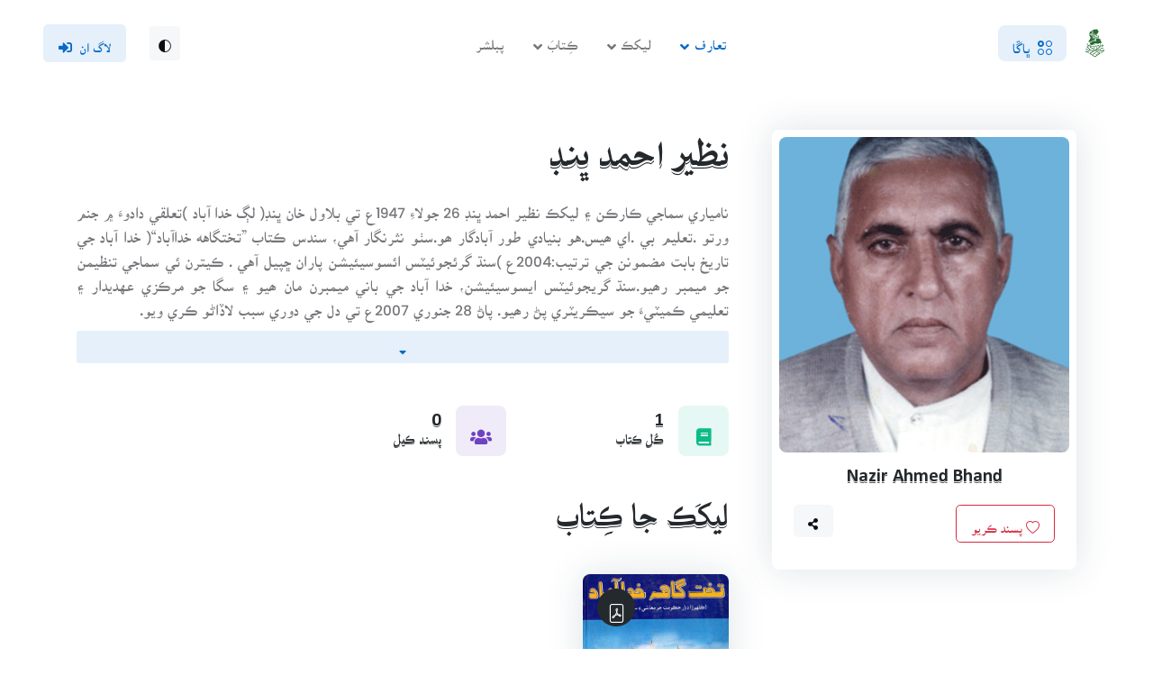

--- FILE ---
content_type: text/html; charset=UTF-8
request_url: https://books.sindhsalamat.com/author/934
body_size: 10132
content:
<!DOCTYPE html>
<html lang="sd" dir="rtl">
<head>
    
		    <title>نظير احمد ڀنڊ | سنڌسلامت ڪتاب گهر</title>
		

	<!-- Meta Tags -->
	<meta charset="utf-8">
	<meta name="viewport" content="width=device-width, initial-scale=1, shrink-to-fit=no">
    <meta name="csrf-token" content="cv1ha8AfcJH06TFZWfNL3UzJj6BWAYvIzb08ZsVi">
    <meta name="main-url" content="https://books.sindhsalamat.com/">

	<title>نظير احمد ڀنڊ - سنڌسلامت ڪتاب گهر</title>
<meta name="description" content="نامياري سماجي ڪارڪن ۽ ليکڪ نظير احمد ڀنڊ 26 جولاءِ 1947ع تي بلاول خان ڀنڊ( لڳ خدا آباد )تعلقي دادوءَ ۾ جنم ورتو .تعليم بي .اي ھيس.هو بنيادي طور آبادگار ھو.سٺو نث...">
<meta name="keywords" content="Books on Literature, Sindhi Books, Poetry, History Books, Fiction Books, Sheikh Ayaz, Sindh Salamat Kitab Ghar, Sindhi Novel, نظير احمد ڀنڊ, Nazir Ahmed Bhand's Books">
<link rel="canonical" href="https://books.sindhsalamat.com/author/934">
	<meta property="og:description" content="نامياري سماجي ڪارڪن ۽ ليکڪ نظير احمد ڀنڊ 26 جولاءِ 1947ع تي بلاول خان ڀنڊ( لڳ خدا آباد )تعلقي دادوءَ ۾ جنم ورتو .تعليم بي .اي ھيس.هو بنيادي طور آبادگار ھو.سٺو نث...">
<meta property="og:type" content="profile">
<meta property="og:title" content="سنڌسلامت ڪتاب گهر">
<meta property="og:url" content="https://books.sindhsalamat.com/author/934">
<meta property="og:image" content="https://books.sindhsalamat.com/assets/images/authors/60bc5b1272cd6.jpg">
<meta property="og:image" content="https://books.sindhsalamat.com/assets/images/authors/60bc5b1272cd6.jpg">
<meta property="og:image:height" content="600">
<meta property="og:image:width" content="400">

	<meta name="twitter:image" content="https://books.sindhsalamat.com/assets/images/authors/60bc5b1272cd6.jpg">
<meta name="twitter:image" content="https://books.sindhsalamat.com/assets/images/authors/60bc5b1272cd6.jpg">
	<script type="application/ld+json">{"@context":"https://schema.org","@type":"Person","name":"نظير احمد ڀنڊ","description":"نامياري سماجي ڪارڪن ۽ ليکڪ نظير احمد ڀنڊ 26 جولاءِ 1947ع تي بلاول خان ڀنڊ( لڳ خدا آباد )تعلقي دادوءَ ۾ جنم ورتو .تعليم بي .اي ھيس.هو بنيادي طور آبادگار ھو.سٺو نث...","url":"https://books.sindhsalamat.com/author/934","image":"https://books.sindhsalamat.com/assets/images/authors/60bc5b1272cd6.jpg","alternateName":"Nazir Ahmed Bhand","birthDate":null,"deathDate":null,"sameAs":[null,null,null],"person":{"@context":"https://schema.org","@type":"Person","name":"نظير احمد ڀنڊ","url":"https://books.sindhsalamat.com/author/934","sameAs":null,"mainEntityOfPage":[{"@type":"Book","name":"تخت گاھہ خدا آباد","url":"https://books.sindhsalamat.com/book/1376/view","author":{"@type":"Person","name":"نظير احمد ڀنڊ"}}]}}</script>
	<!-- Dark mode -->
	<script>
		const storedTheme = localStorage.getItem('theme')

		const getPreferredTheme = () => {
			if (storedTheme) {
				return storedTheme
			}
			return window.matchMedia('(prefers-color-scheme: light)').matches ? 'light' : 'light'
		}

		const setTheme = function (theme) {
			if (theme === 'auto' && window.matchMedia('(prefers-color-scheme: dark)').matches) {
				document.documentElement.setAttribute('data-bs-theme', 'dark')
			} else {
				document.documentElement.setAttribute('data-bs-theme', theme)
			}
		}

		setTheme(getPreferredTheme())

		window.addEventListener('DOMContentLoaded', () => {
			var el = document.querySelector('.theme-icon-active');
			if (el != 'undefined' && el != null) {
				const showActiveTheme = theme => {
					const activeThemeIcon = document.querySelector('.theme-icon-active use')
					const btnToActive = document.querySelector(`[data-bs-theme-value="${theme}"]`)
					const svgOfActiveBtn = btnToActive.querySelector('.mode-switch use').getAttribute('href')

					document.querySelectorAll('[data-bs-theme-value]').forEach(element => {
						element.classList.remove('active')
					})

					btnToActive.classList.add('active')
					activeThemeIcon.setAttribute('href', svgOfActiveBtn)
				}

				window.matchMedia('(prefers-color-scheme: dark)').addEventListener('change', () => {
					if (storedTheme !== 'light' || storedTheme !== 'dark') {
						setTheme(getPreferredTheme())
					}
				})

				showActiveTheme(getPreferredTheme())

				document.querySelectorAll('[data-bs-theme-value]')
					.forEach(toggle => {
						toggle.addEventListener('click', () => {
							const theme = toggle.getAttribute('data-bs-theme-value')
							localStorage.setItem('theme', theme)
							setTheme(theme)
							showActiveTheme(theme)
						})
					})

			}
		})

	</script>

	<!-- Favicon -->
	<link rel="shortcut icon" href="https://books.sindhsalamat.com/assets/favicons/favicon.ico">

 
	<!-- Plugins CSS -->
	<link rel="stylesheet" type="text/css" href="https://books.sindhsalamat.com/assets/vendor/font-awesome/css/all.min.css">
	<link rel="stylesheet" type="text/css" href="https://books.sindhsalamat.com/assets/vendor/bootstrap-icons/bootstrap-icons.css">
	
	<!-- Theme CSS -->
	<link rel="stylesheet" type="text/css" href="https://books.sindhsalamat.com/assets/css/sskg.css">
	<link rel="stylesheet" type="text/css" href="https://books.sindhsalamat.com/assets/css/style-rtl.css">
	
	<link rel="stylesheet" type="text/css" href="https://books.sindhsalamat.com/assets/admin_vendor/toastr/toastr.css">
    	<!-- Livewire Styles --><style >[wire\:loading][wire\:loading], [wire\:loading\.delay][wire\:loading\.delay], [wire\:loading\.inline-block][wire\:loading\.inline-block], [wire\:loading\.inline][wire\:loading\.inline], [wire\:loading\.block][wire\:loading\.block], [wire\:loading\.flex][wire\:loading\.flex], [wire\:loading\.table][wire\:loading\.table], [wire\:loading\.grid][wire\:loading\.grid], [wire\:loading\.inline-flex][wire\:loading\.inline-flex] {display: none;}[wire\:loading\.delay\.none][wire\:loading\.delay\.none], [wire\:loading\.delay\.shortest][wire\:loading\.delay\.shortest], [wire\:loading\.delay\.shorter][wire\:loading\.delay\.shorter], [wire\:loading\.delay\.short][wire\:loading\.delay\.short], [wire\:loading\.delay\.default][wire\:loading\.delay\.default], [wire\:loading\.delay\.long][wire\:loading\.delay\.long], [wire\:loading\.delay\.longer][wire\:loading\.delay\.longer], [wire\:loading\.delay\.longest][wire\:loading\.delay\.longest] {display: none;}[wire\:offline][wire\:offline] {display: none;}[wire\:dirty]:not(textarea):not(input):not(select) {display: none;}:root {--livewire-progress-bar-color: #2299dd;}[x-cloak] {display: none !important;}</style>
    <style>
         @keyframes kitabGharShimmer{ 0%{ background-position: -468px 0 } 100%{ background-position: 468px 0 } } .sskg-loader { animation-duration: 1s; animation-fill-mode: forwards; animation-iteration-count: infinite; animation-name: kitabGharShimmer; animation-timing-function: linear; background: #f6f7f8; background: linear-gradient(to right, #eeeeee 8%, #dddddd 18%, #eeeeee 33%); background-size: 800px 104px; min-height: 160px; height: auto; position: relative; }

		 @media (max-width: 767.98px) {
			input[type="search"], .form-control, select{
				font-family: 'AMBILE' !important;
			}
		}
	</style>

</head>
<body>

    <!-- Header START -->
	<header class="navbar-light navbar-sticky header-static">
		<!-- Nav START -->
		<nav class="navbar navbar-expand-xl">
			<div class="container-fluid px-3 px-xl-5">
				<!-- Logo START -->
				<a class="navbar-brand" href="https://books.sindhsalamat.com">
					<img class="light-mode-item navbar-brand-item" src="https://books.sindhsalamat.com/assets/images/site_images/sskg_logo_light.svg" alt="logo">
					<img class="dark-mode-item navbar-brand-item" src="https://books.sindhsalamat.com/assets/images/site_images/sskg_logo_dark.svg" data-old-src="https://books.sindhsalamat.com/assets/images/site_images/sskg_logo_dark.svg" alt="logo">
				</a>
				<!-- Logo END -->

				<!-- Responsive navbar toggler -->
				<button class="navbar-toggler ms-auto" type="button" data-bs-toggle="collapse"
					data-bs-target="#navbarCollapse" aria-controls="navbarCollapse" aria-expanded="false"
					aria-label="Toggle navigation">
					<span class="navbar-toggler-animation">
						<span></span>
						<span></span>
						<span></span>
					</span>
				</button>

				<!-- Main navbar START -->
				<div class="navbar-collapse w-100 collapse" id="navbarCollapse">

					<!-- Nav category menu START -->
					<ul class="navbar-nav navbar-nav-scroll me-auto">
						<!-- Nav item 1 Demos -->
						<li class="nav-item dropdown dropdown-menu-shadow-stacked">
							<a class="nav-link bg-primary bg-opacity-10 rounded-3 text-primary px-3 py-3 py-xl-0" href="#" id="categoryMenu" data-bs-toggle="dropdown" aria-haspopup="true" aria-expanded="false"><i class="bi bi-ui-radios-grid me-2"></i><span>ڀاڱا</span></a>
							<ul class="dropdown-menu" aria-labelledby="categoryMenu">
																	<li> 
										<a class="dropdown-item" href="https://books.sindhsalamat.com/category/4">
											شاعري
										</a>
									</li>
																	<li> 
										<a class="dropdown-item" href="https://books.sindhsalamat.com/category/20">
											ڪھاڻيون
										</a>
									</li>
																	<li> 
										<a class="dropdown-item" href="https://books.sindhsalamat.com/category/15">
											ناول
										</a>
									</li>
																	<li> 
										<a class="dropdown-item" href="https://books.sindhsalamat.com/category/10">
											تاريخ، فلسفو ۽ سياست
										</a>
									</li>
																	<li> 
										<a class="dropdown-item" href="https://books.sindhsalamat.com/category/11">
											لوڪ ادب، لساني ۽ ادبي تحقيق
										</a>
									</li>
																	<li> 
										<a class="dropdown-item" href="https://books.sindhsalamat.com/category/13">
											شخصيتون ۽ خاڪا
										</a>
									</li>
																	<li> 
										<a class="dropdown-item" href="https://books.sindhsalamat.com/category/24">
											لطيفيات
										</a>
									</li>
																	<li> 
										<a class="dropdown-item" href="https://books.sindhsalamat.com/category/21">
											مختلف موضوع
										</a>
									</li>
																	<li> 
										<a class="dropdown-item" href="https://books.sindhsalamat.com/category/29">
											آتم ڪٿا / آٽوبايوگرافي
										</a>
									</li>
																	<li> 
										<a class="dropdown-item" href="https://books.sindhsalamat.com/category/30">
											ڪالم / مضمون
										</a>
									</li>
																 
								<li>
									<hr class="dropdown-divider">
								</li>
								<li> <a class="dropdown-item bg-primary text-primary bg-opacity-10 rounded-2 mb-0" href="https://books.sindhsalamat.com/categories">سڀئي ڀاڱا ڏِسو</a></li>
							</ul>
						</li>
					</ul>
					<!-- Nav category menu END -->

					<!-- Nav Main menu START -->
					<ul class="navbar-nav navbar-nav-scroll me-auto">
						<!-- Nav item 1 Demos -->
						<li class="nav-item dropdown">
							<a class="nav-link dropdown-toggle active" href="#" id="demoMenu" data-bs-toggle="dropdown" aria-haspopup="true" aria-expanded="false">تعارف</a>
							<ul class="dropdown-menu" aria-labelledby="demoMenu">
								<li> <a class="dropdown-item active" href="https://books.sindhsalamat.com/about">ڪتاب گهر بابت</a></li>
								<li> <a class="dropdown-item" href="https://books.sindhsalamat.com/about/sindhsalamat">سنڌسلامت بابت</a></li>
								<li> <a class="dropdown-item" href="https://books.sindhsalamat.com/about/sindhsalamat/team">سنڌسلامت سَٿ</a></li>
								<li> <a class="dropdown-item" href="https://books.sindhsalamat.com/sskg-team">ڪتاب گهر لائبريرين</a></li>
							</ul>
						</li>

						<!-- Nav item 2 Pages -->
						<li class="nav-item dropdown">
							<a class="nav-link dropdown-toggle" href="#" id="pagesMenu" data-bs-toggle="dropdown"
								aria-haspopup="true" aria-expanded="false">ليکڪ</a>
							<ul class="dropdown-menu" aria-labelledby="pagesMenu">
								  
								<li> <a class="dropdown-item" href="https://books.sindhsalamat.com/authors">سَڀ ليکڪ</a></li>
								<li> <a class="dropdown-item" href="https://books.sindhsalamat.com/authors?order=new">نوان شامل ڪيل</a></li>
								<li> <a class="dropdown-item" href="https://books.sindhsalamat.com/authors?order=famous">مشھور</a></li>
							</ul>
						</li>

						<!-- Nav item 3 Pages -->
						<li class="nav-item dropdown">
							<a class="nav-link dropdown-toggle" href="#" id="booksMenu" data-bs-toggle="dropdown"
								aria-haspopup="true" aria-expanded="false">ڪِتابَ</a>
							<ul class="dropdown-menu" aria-labelledby="booksMenu">
								  
								<li> <a class="dropdown-item" href="https://books.sindhsalamat.com/books">سَڀ ڪِتابَ</a></li>
								<li> <a class="dropdown-item" href="https://books.sindhsalamat.com/books?order=new">نوان شامل ڪيل</a></li>
								<li> <a class="dropdown-item" href="https://books.sindhsalamat.com/books?order=famous">مشھور</a></li>
							</ul>
						</li>

						<li class="nav-item">
							<a href="https://books.sindhsalamat.com/publishers" class="nav-link">پبلشر</a>
						</li>
 
					</ul>
					<!-- Nav Main menu END -->

					<!-- Nav Search START -->
					<div class="nav my-3 my-xl-0 px-4 flex-nowrap align-items-center">
						<div class="nav-item w-100">
							<div class="dropdown">
								<button class="btn btn-light btn-sm lh-1 p-2 mb-0" accesskey="t" id="bd-theme" aria-label="Theme siwtcher button" type="button" aria-expanded="false" data-bs-toggle="dropdown" data-bs-display="static">
									<svg xmlns="http://www.w3.org/2000/svg" width="14" height="14" fill="currentColor" class="bi bi-circle-half fa-fw theme-icon-active" viewBox="0 0 16 16">
										<path d="M8 15A7 7 0 1 0 8 1v14zm0 1A8 8 0 1 1 8 0a8 8 0 0 1 0 16z"></path>
										<use href="#"></use>
									</svg>
								</button>
				
								<ul class="dropdown-menu min-w-auto dropdown-menu-end" aria-labelledby="bd-theme">
									<li class="mb-1">
										<button type="button" class="dropdown-item d-flex align-items-center" data-bs-theme-value="light">
											<svg width="16" height="16" fill="currentColor" class="bi bi-brightness-high-fill fa-fw mode-switch me-1" viewBox="0 0 16 16">
												<path d="M12 8a4 4 0 1 1-8 0 4 4 0 0 1 8 0zM8 0a.5.5 0 0 1 .5.5v2a.5.5 0 0 1-1 0v-2A.5.5 0 0 1 8 0zm0 13a.5.5 0 0 1 .5.5v2a.5.5 0 0 1-1 0v-2A.5.5 0 0 1 8 13zm8-5a.5.5 0 0 1-.5.5h-2a.5.5 0 0 1 0-1h2a.5.5 0 0 1 .5.5zM3 8a.5.5 0 0 1-.5.5h-2a.5.5 0 0 1 0-1h2A.5.5 0 0 1 3 8zm10.657-5.657a.5.5 0 0 1 0 .707l-1.414 1.415a.5.5 0 1 1-.707-.708l1.414-1.414a.5.5 0 0 1 .707 0zm-9.193 9.193a.5.5 0 0 1 0 .707L3.05 13.657a.5.5 0 0 1-.707-.707l1.414-1.414a.5.5 0 0 1 .707 0zm9.193 2.121a.5.5 0 0 1-.707 0l-1.414-1.414a.5.5 0 0 1 .707-.707l1.414 1.414a.5.5 0 0 1 0 .707zM4.464 4.465a.5.5 0 0 1-.707 0L2.343 3.05a.5.5 0 1 1 .707-.707l1.414 1.414a.5.5 0 0 1 0 .708z"></path>
												<use href="#"></use>
											</svg>Light
										</button>
									</li>
									<li class="mb-1">
										<button type="button" class="dropdown-item d-flex align-items-center" data-bs-theme-value="dark">
											<svg xmlns="http://www.w3.org/2000/svg" width="16" height="16" fill="currentColor" class="bi bi-moon-stars-fill fa-fw mode-switch me-1" viewBox="0 0 16 16">
												<path d="M6 .278a.768.768 0 0 1 .08.858 7.208 7.208 0 0 0-.878 3.46c0 4.021 3.278 7.277 7.318 7.277.527 0 1.04-.055 1.533-.16a.787.787 0 0 1 .81.316.733.733 0 0 1-.031.893A8.349 8.349 0 0 1 8.344 16C3.734 16 0 12.286 0 7.71 0 4.266 2.114 1.312 5.124.06A.752.752 0 0 1 6 .278z"></path>
												<path d="M10.794 3.148a.217.217 0 0 1 .412 0l.387 1.162c.173.518.579.924 1.097 1.097l1.162.387a.217.217 0 0 1 0 .412l-1.162.387a1.734 1.734 0 0 0-1.097 1.097l-.387 1.162a.217.217 0 0 1-.412 0l-.387-1.162A1.734 1.734 0 0 0 9.31 6.593l-1.162-.387a.217.217 0 0 1 0-.412l1.162-.387a1.734 1.734 0 0 0 1.097-1.097l.387-1.162zM13.863.099a.145.145 0 0 1 .274 0l.258.774c.115.346.386.617.732.732l.774.258a.145.145 0 0 1 0 .274l-.774.258a1.156 1.156 0 0 0-.732.732l-.258.774a.145.145 0 0 1-.274 0l-.258-.774a1.156 1.156 0 0 0-.732-.732l-.774-.258a.145.145 0 0 1 0-.274l.774-.258c.346-.115.617-.386.732-.732L13.863.1z"></path>
												<use href="#"></use>
											</svg>Dark
										</button>
									</li>
									<li>
										<button type="button" class="dropdown-item d-flex align-items-center active" data-bs-theme-value="auto">
											<svg xmlns="http://www.w3.org/2000/svg" width="16" height="16" fill="currentColor" class="bi bi-circle-half fa-fw mode-switch me-1" viewBox="0 0 16 16">
												<path d="M8 15A7 7 0 1 0 8 1v14zm0 1A8 8 0 1 1 8 0a8 8 0 0 1 0 16z"></path>
												<use href="#"></use>
											</svg>Auto
										</button>
									</li>
								</ul>
							</div>
						</div>
											</div>
					<!-- Nav Search END --> 
				</div>
				<!-- Main navbar END -->

				
								<div class="navbar-nav">
					<a href="https://books.sindhsalamat.com/login" accesskey="l" aria-label="Login Button" class="btn btn-primary-soft mb-0">لاگ ان<i class="fas fa-sign-in-alt ms-2"></i></a>
				</div>
								

			</div>
		</nav>
		<!-- Nav END -->
	</header>
	<!-- Header END -->
    <main style="overflow-x: hidden">
        <!-- Add this to your HTML body where you want the banner to appear -->
        <div id="install-banner" style="display:none; position: fixed; bottom: 0; left: 0; right: 0; background: rgba(var(--bs-primary-rgb), 1); color: white; padding: 15px; text-align: center; z-index: 9999;">
            <span>ڪتاب گهر کي آف لائين ھلائڻ لاءِ ڪتاب گهر جي ائپليڪيشن </span>
            <a href="https://play.google.com/store/apps/details?id=com.sindhsalamat.book" style="color: yellow; text-decoration: underline; margin-left: 10px;"><i class="fa fa-download" style="text-decoration:none; margin-left:5px;"></i>انسٽال ڪريو</a>
            <span id="close-banner" style="margin-left: 20px; cursor: pointer;"> | ✖ ٻيھر نہ ڏيکاريو</span>
        </div>

            
<!-- =======================
Page content START -->
<section class="pt-5 pb-0">
	<div class="container">
		<div class="row g-0 g-lg-5">

			<!-- Left sidebar START -->
			<div class="col-lg-4">
				<div class="row">
					<div class="col-md-6 col-lg-12">
						<!-- Instructor image START -->
                        <div class="card shadow p-2 mb-4 text-center">
							<div class="rounded-3">
								<!-- Image -->
								<picture>
									<source srcset="https://books.sindhsalamat.com/assets/images/authors/60bc5b1272cd6.jpg" media="(min-width: 768px)">
									<source srcset="https://books.sindhsalamat.com/assets/images/authors/60bc5b1272cd6.jpg" media="(max-width: 767px)">
									<img src="https://books.sindhsalamat.com/assets/images/authors/60bc5b1272cd6.jpg" style="max-height: 350px;object-fit:cover" class="card-img" alt="course image">
								</picture>
							</div>
					
							<!-- Card body -->
							<div class="card-body px-3">
								<h5 class="mb-3">Nazir Ahmed Bhand</h5>
								<div class="d-flex justify-content-between">
																			<button type="button" class="btn btn-outline-danger not-logged-in" data-url="https://books.sindhsalamat.com/author/934" data-bs-toggle="modal" data-bs-target="#loginModal">
											<i class="bi bi-heart"></i> پسند ڪريو
										</button>
																			
									<!-- Share button with dropdown -->
<div class="dropdown">
	<!-- Share button -->
	<a href="#" class="btn btn-sm btn-light rounded small" role="button" id="dropdownShare" data-bs-toggle="dropdown" aria-expanded="false">
		<i class="fas fa-fw fa-share-alt"></i>
	</a>
	<!-- dropdown button -->
	<ul class="dropdown-menu dropdown-w-sm dropdown-menu-end min-w-auto shadow rounded" aria-labelledby="dropdownShare">
		<li><a class="dropdown-item" href="#"><i class="fab fa-twitter-square me-2"></i>ٽوئيٽر / ايڪس</a></li>
		<li><a class="dropdown-item" href="#"><i class="fab fa-facebook-square me-2"></i>فيسبوڪ</a></li>
		<li><a class="dropdown-item" href="#"><i class="fab fa-linkedin me-2"></i>لنڪڊ اِن</a></li>
		<li><a class="dropdown-item" href="#"><i class="fas fa-copy me-2"></i>لنڪ ڪاپي</a></li>
	</ul>
</div>								</div>
							</div>
                        </div>
						<!-- Instructor image END -->
					</div>
 
				</div> <!-- Row End -->
			</div>
			<!-- Left sidebar END -->
				
			<!-- Main content START -->
			<div class="col-lg-8">
			
				<!-- Title -->
				<span class="h5 text-primary"></span>
				<h1 class="mb-0 py-2">نظير احمد ڀنڊ</h1>
				<!-- Content -->
				<div class="auth_info short text-justify">
					<p>نامياري سماجي ڪارڪن ۽ ليکڪ نظير احمد ڀنڊ 26 جولاءِ 1947ع تي بلاول خان ڀنڊ( لڳ خدا آباد )تعلقي دادوءَ ۾ جنم ورتو .تعليم بي .اي ھيس.هو بنيادي طور آبادگار ھو.سٺو نثرنگار آهي، سندس ڪتاب ”تختگاهه خداآباد“( خدا آباد جي تاريخ بابت مضمونن جي ترتيب:2004ع )سنڌ گرئجوئيٽس ائسوسيئيشن پاران ڇپيل آهي . ڪيترن ئي سماجي تنظيمن جو ميمبر رھيو.سنڌ گريجوئيٽس ايسوسيئيشن، خدا آباد جي باني ميمبرن مان ھيو ۽ سگا جو مرڪزي عهديدار ۽ تعليمي ڪميٽيءَ جو سيڪريٽري پڻ رھيو. پاڻ 28 جنوري 2007ع تي دل جي دوري سبب لاڏاڻو ڪري ويو.<br></p>
				</div>
				<button type="button" id="auth_info_toggle" class="btn btn-sm btn-primary-soft w-100"><i class="fa fa-sort-down"></i></button>
				<!-- Personal info -->
				<ul class="list-group list-group-borderless">
                   
					
                    					
										
				</ul>

				<!-- Counter START -->
				<div class="row mt-4 g-3">
					<!-- Counter item -->
					<div class="col-sm-6 col-lg-4">
						<div class="d-flex align-items-center">
							<span class="icon-lg text-success mb-0 bg-success bg-opacity-10 rounded-3"><i class="fas fa-book"></i></span>
							<div class="ms-3">
								<div class="d-flex">
									<h5 class="purecounter mb-0 fw-bold" data-purecounter-start="0" data-purecounter-end="1" data-purecounter-delay="100">1</h5>
									<span class="mb-0 h5"></span>
								</div>
								<p class="mb-0 h6 fw-light">ڪُل ڪتاب</p>
							</div>
						</div>
					</div>
					<!-- Counter item -->
					<div class="col-sm-6 col-lg-4">
						<div class="d-flex align-items-center">
							<span class="icon-lg text-purple bg-purple bg-opacity-10 rounded-3 mb-0"><i class="fas fa-users"></i></span>
							<div class="ms-3">
								<div class="d-flex">
									<h5 class="purecounter mb-0 fw-bold" data-purecounter-start="0" data-purecounter-end="0" data-purecounter-delay="200">0</h5>
									<span class="mb-0 h5"></span>
								</div>
								<p class="mb-0 h6 fw-light">پسند ڪيل</p>
							</div>
						</div>
					</div>
					
				</div>
				<!-- Counter END -->

				<!-- Course START -->
				<div class="row g-4 mt-4">
					<!-- Title -->
					<h2>ليکَڪ جا ڪِتاب</h2>
                                            <!-- Card item START -->
<div class="col-sm-4 col-md-4 col-lg-3 col-6 book-card-container">
    <div class="card shadow h-100">
        <div class="position-relative">
            <!-- Image -->
            <img src="https://books.sindhsalamat.com/assets/images/books/60bc571a34d0d.jpg" class="card-img-top" alt="book image">
            <!-- Overlay -->
            <div class="card-img-overlay d-flex z-index-0 p-3">
                <!-- Card overlay Top -->
                <div class="w-100 mb-auto d-flex justify-content-end">
                    <!-- Card format icon -->
                    <div class="icon-md bg-dark rounded-circle fs-5">
                                                <a href="#" class="text-white"><i class="bi bi-file-pdf"></i></a>
                                                
                    </div>
                </div>
            </div>
        </div>

        <!-- Card body -->
        <div class="card-body px-3">
            <!-- Title -->
            <h5 class="card-title mb-0" style="font-size:medium;">
                <a href="https://books.sindhsalamat.com/book/1376/view" class="stretched-link">تخت گاھہ خدا آباد</a>
            </h5>
        </div>

        <!-- Card footer -->
        <div class="card-footer pt-0 px-3">
            <span class="mb-0">نظير احمد ڀنڊ</span>
        </div>
    </div>
</div>
<!-- Card item END -->                    
					<!-- Pagination START -->
					<div class="col-12">
						<nav class="mt-4 d-flex justify-content-center" aria-label="navigation">
							<!-- resources/views/vendor/pagination/custom.blade.php -->

						</nav>
					</div>
					<!-- Pagination END -->
				</div>
				<!-- Course END -->
      </div>
			<!-- Main content END -->

		</div><!-- Row END -->
	</div>
</section>
<!-- =======================
Page content END -->


    </main>
    
    <!-- ======================= Footer START -->
	<footer class="pt-5 ">
		<div class="container">
			<!-- Row START -->
			<div class="row g-4">

				<!-- Widget 1 START -->
				<div class="col-lg-3">
					<!-- logo -->
					<a class="me-0" href="https://books.sindhsalamat.com">
						<img class="light-mode-item h-40px" src="https://books.sindhsalamat.com/assets/images/site_images/sskg_logo_light.svg" alt="logo">
						<img class="dark-mode-item h-40px" src="https://books.sindhsalamat.com/assets/images/site_images/sskg_logo_dark.svg" alt="logo">
					</a>
					<p class="my-3">سنڌسلامت ڪتاب گهر ھڪ آن لائين لائبريري آھي، جنھن تي 2010ع کان مختلف موضوعن تي ڪتاب رکيا پيا وڃن.</p>
					<!-- Social media icon -->
					<ul class="list-inline mb-0 mt-3">
						<li class="list-inline-item"> <a class="btn btn-white btn-sm shadow px-2 text-facebook" aria-label="Follow us on Facebook" href="#"><i class="fab fa-fw fa-facebook-f"></i></a> </li>
						<li class="list-inline-item"> <a class="btn btn-white btn-sm shadow px-2 text-instagram" aria-label="Follow our instagram to get latest updates" href="#"><i class="fab fa-fw fa-instagram"></i></a> </li>
						<li class="list-inline-item"> <a class="btn btn-white btn-sm shadow px-2 text-twitter" aria-label="Follow us on X formarly Twitter to keep in touch" href="#"><i class="fab fa-fw fa-twitter"></i></a> </li>
					</ul>
				</div>
				<!-- Widget 1 END -->

				<!-- Widget 2 START -->
				<div class="col-lg-6">
					<div class="row g-4">
						<!-- Link block -->
						<div class="col-6 col-md-4">
							<h5 class="mb-2 mb-md-4">ڳنڍجو</h5>
							<ul class="nav flex-column">
								<li class="nav-item"><a class="nav-link" href="https://books.sindhsalamat.com/about">ڪتاب گهر بابت</a></li>
								<li class="nav-item"><a class="nav-link" href="https://books.sindhsalamat.com/sskg-team">انتظامي سَٿ</a></li>
								<li class="nav-item"><a class="nav-link" href="https://books.sindhsalamat.com/contact-us">رابطو</a></li>
							</ul>
						</div>

						<!-- Link block -->
						<div class="col-6 col-md-4">
							<h5 class="mb-2 mb-md-4">ڪميونٽي</h5>
							<ul class="nav flex-column">
								<li class="nav-item"><a class="nav-link" href="#">طريقيڪار</a></li>
								<li class="nav-item"><a class="nav-link" href="https://books.sindhsalamat.com/faqs">عمومي سوال</a></li>
								<li class="nav-item"><a class="nav-link" href="https://sindhsalamat.com">فورم</a></li>
							</ul>
						</div>

						<!-- Link block -->
						<div class="col-6 col-md-4">
							<h5 class="mb-2 mb-md-4">پراجيڪٽ</h5>
							<ul class="nav flex-column">
								<li class="nav-item"><a class="nav-link" href="https://font.sindhsalamat.com">فونٽ سرور</a></li>
								<li class="nav-item"><a class="nav-link" href="https://lafzikar.sindhsalamat.com">لفظيڪار</a></li>
								<li class="nav-item"><a class="nav-link" href="https://quran.sindhsalamat.com">پيغامِ قرآن</a></li>
							</ul>
						</div>
					</div>
				</div>
				<!-- Widget 2 END -->

				<!-- Widget 3 START -->
				<div class="col-lg-3">
					<h5 class="mb-2 mb-md-4">رابطو</h5>
					<!-- Time -->
					<p class="mb-2">
						واٽس ايپ:<span class="h6 fw-light ms-2" dir="ltr">+92 315 0133533</span>
						<span class="d-block small">
							<span dir="ltr">(10:AM to 10:PM PKT)</span>
						</span>
					</p>

					<p class="mb-0">اي-ميل:<span class="h6 fw-light ms-2">salamatsindh@gmail.com</span></p>

					<div class="row g-2 mt-2">
						<!-- Google play store button -->
						<div class="col-6 col-sm-4 col-md-3 col-lg-6">
							<a href="https://play.google.com/store/apps/details?id=com.sindhsalamat.book" aria-label="Install Kitab Ghar Android application" target="_blank"> <img src="https://books.sindhsalamat.com/assets/images/client/google-play.svg" alt="Google Play Store Icon"> </a>
						</div>
						<!-- App store button -->
						<div class="col-6 col-sm-4 col-md-3 col-lg-6">
							<a href="#" aria-label="Install Kitab Ghar App Store"> <img src="https://books.sindhsalamat.com/assets/images/client/app-store.svg" alt="app-store"> </a>
						</div>
					</div> <!-- Row END -->
				</div>
				<!-- Widget 3 END -->
			</div><!-- Row END -->

			<!-- Divider -->
			<hr class="mt-4 mb-0">

			<!-- Bottom footer -->
			<div class="py-3">
				<div class="container px-0">
					<div class="d-lg-flex justify-content-between align-items-center py-3 text-center text-md-left">
						<!-- copyright text -->
						<div class="text-body text-primary-hover"> Developed with ❤️ for all Sindhis. Build by <a
								href="https://www.sindhsalamat.com/" target="_blank" class="text-body">SindhSalamat</a> team</div>
						<!-- copyright links-->
						<div class="justify-content-center mt-3 mt-lg-0">
							<ul class="nav list-inline justify-content-center mb-0">
								 
								<li class="list-inline-item"><a class="nav-link" href="https://books.sindhsalamat.com/pages/terms-of-service">Terms of use</a></li>
								<li class="list-inline-item"><a class="nav-link pe-0" href="https://books.sindhsalamat.com/pages/privacy-policy">Privacy policy</a></li>
							</ul>
						</div>
					</div>
				</div>
			</div>
		</div>
	</footer>
	<!-- ======================= Footer END -->

		<div wire:snapshot="{&quot;data&quot;:{&quot;email&quot;:null,&quot;password&quot;:null,&quot;remember&quot;:false,&quot;errorMessage&quot;:null},&quot;memo&quot;:{&quot;id&quot;:&quot;PotUkoyJsEEYtXDYKYbd&quot;,&quot;name&quot;:&quot;login-modal&quot;,&quot;path&quot;:&quot;author\/934&quot;,&quot;method&quot;:&quot;GET&quot;,&quot;children&quot;:[],&quot;scripts&quot;:[],&quot;assets&quot;:[],&quot;errors&quot;:[],&quot;locale&quot;:&quot;en&quot;},&quot;checksum&quot;:&quot;afd2779202b63d4c02e818bb9bfefd11b00d07dc70383b8980ea26e8fd9a1f72&quot;}" wire:effects="[]" wire:id="PotUkoyJsEEYtXDYKYbd" class="modal fade" id="loginModal" tabindex="-1" aria-labelledby="loginModalLabel" aria-hidden="true" wire:ignore.self>
    <div class="modal-dialog">
        <div class="modal-content">
            <div class="modal-header">
                <h5 class="modal-title" id="loginModalLabel">لاگ ان ڪريو</h5>
                <button type="button" class="btn-close" data-bs-dismiss="modal" aria-label="Close"></button>
            </div>
            <div class="modal-body">
                <form wire:submit.prevent="login">
                    <!--[if BLOCK]><![endif]--><!--[if ENDBLOCK]><![endif]-->

                    <!-- Email -->
                    <div class="mb-4">
                        <label for="exampleInputEmail1" class="form-label">ايميل ايڊريس *</label>
                        <div class="input-group input-group-lg">
                            <span class="input-group-text bg-light rounded-start border-0 text-secondary px-3"><i class="bi bi-envelope-fill"></i></span>
                            <input type="email" class="form-control border-0 bg-light rounded-end ps-1  " wire:model.defer="email" placeholder="E-mail"  id="email">

                            <!--[if BLOCK]><![endif]--><!--[if ENDBLOCK]><![endif]-->
                        </div>

                        
                    </div>
                    <!-- Password -->
                    <div class="mb-4">
                        <label for="inputPassword5" class="form-label">پاسورڊ *</label>
                        <div class="input-group input-group-lg">
                            <span class="input-group-text bg-light rounded-start border-0 text-secondary px-3"><i class="fas fa-lock"></i></span>
                            <input type="password" name="password" class="form-control border-0 bg-light rounded-end ps-1 " placeholder="password"  wire:model.defer="password" id="inputPassword5">
                            
                            <!--[if BLOCK]><![endif]--><!--[if ENDBLOCK]><![endif]-->
                        </div>
                    </div>
                     
                    <div class="form-check">
                        <input class="form-check-input" type="checkbox" id="remember" wire:model.defer="remember">
                        <label class="form-check-label" for="remember">
                            ٻيھر ياد رکو
                        </label>
                    </div>

                    <!-- Button -->
                    <div class="align-items-center mt-3">
                        <div class="d-grid">
                            <button class="btn btn-primary mb-0" type="submit">لاگ ان</button>
                        </div>
                    </div>
                </form>

                <!-- OR divider -->
                
                <div class="position-relative my-4">
                    <hr>
                    <p class="small position-absolute top-50 start-50 translate-middle bg-body px-5">يا</p>
                </div>

                <!-- Google Login Button -->
                <div class="col-xxl-6 d-grid">
                    <a href="https://books.sindhsalamat.com/login/google" class="btn bg-google mb-2 mb-xxl-0">
                        <i class="fab fa-fw fa-google text-white me-2"></i> گوگل سان لاگ ان ٿيو
                    </a>
                </div>
            </div>
        </div>
    </div>
</div>
	<!-- Back to top -->
	<div class="back-top"><i class="bi bi-arrow-up-short position-absolute top-50 start-50 translate-middle"></i></div>

	<!-- Bootstrap JS -->
	<script src="https://books.sindhsalamat.com/assets/vendor/bootstrap/dist/js/bootstrap.bundle.min.js"></script>

	<!-- Vendors -->
	<script src="https://books.sindhsalamat.com/assets/vendor/purecounterjs/dist/purecounter_vanilla.js"></script>
	<script src="https://code.jquery.com/jquery-3.7.1.min.js" integrity="sha256-/JqT3SQfawRcv/BIHPThkBvs0OEvtFFmqPF/lYI/Cxo=" crossorigin="anonymous"></script>
    
    											<script>
												$(function() {
													// Optional: Pre-fill the redirect URL when the modal opens
													$('#loginModal').on('shown.bs.modal', function () {
														var url = $('.not-logged-in').data('url');
														var url_current = window.location.href;
														$('.bg-google').attr('href', 'https://books.sindhsalamat.com/login/google' + '?url=' + encodeURIComponent(url_current));
													});
												});
											</script>
											<script src="/livewire/livewire.min.js?id=951e6947"   data-csrf="cv1ha8AfcJH06TFZWfNL3UzJj6BWAYvIzb08ZsVi" data-update-uri="/livewire/update" data-navigate-once="true"></script>
	<script>
		$(function() {
			$('#auth_info_toggle').on('click', function() {
				$(this).find('i').toggleClass('fa-sort-down fa-sort-up')
				$('.auth_info').toggleClass('short')
			})
		})
	</script>
	
	<!-- Template Functions -->
	<script src="https://books.sindhsalamat.com/assets/admin_vendor/toastr/toastr.min.js"></script>
	<script src="https://books.sindhsalamat.com/assets/js/functions.js"></script>

	
	<script>
		$(document).ready(function() {
			toastr.options = {
				"closeButton": true,
				"newestOnTop": false,
				"progressBar": true,
				"positionClass": "toast-center", // Centered position
				"preventDuplicates": false,
				"onclick": null,
				"showDuration": "300",
				"hideDuration": "1000",
				"timeOut": "10000", // Duration before hiding (in milliseconds)
				"extendedTimeOut": "1000", // Duration after hover before hiding
				"showEasing": "swing",
				"hideEasing": "linear",
				"showMethod": "fadeIn",
				"hideMethod": "fadeOut"
			};
		});
	</script>
	<style>
		 .toast-center {
			position: fixed; /* Fixed positioning */
			top: 50%;
			left: 50%;
			transform: translate(-50%, -50%); /* Center it */
			z-index: 9999; /* Ensure it's on top */
		}
	</style>

	
	
	
<script>
  $(document).ready(function () {
    function lazyLoadImages() {
      var windowBottom = $(window).scrollTop() + $(window).height();

      $('img.lazy-thumbnail').each(function () {
        var img = $(this);
        var imageTop = img.offset().top;

        if (imageTop < windowBottom) {
          var dataSrc = img.data('src');
          var loader = img.siblings('.sskg-loader');

          if (dataSrc) {
            // Set the src attribute to start loading the image
            img.attr('src', dataSrc)
              .on('load', function () {
                // Hide loader and show image once it's loaded
                loader.hide();
                img.fadeIn(); // Smoothly show the image
              })
              .on('error', function () {
                console.error("Failed to load image:", dataSrc);
                loader.hide(); // Hide loader even if there's an error
              });

            // Remove lazy-thumbnail class to prevent re-processing
            img.removeClass('lazy-thumbnail');
          }
        }
      });
    }

    // Initial lazy load check
    lazyLoadImages();

    // Check on scroll and resize events
    $(window).on('scroll resize', function () {
      lazyLoadImages();
    });
  });
</script>

<script>
    $(document).ready(function () {
        var isAndroid = /Android/i.test(navigator.userAgent);
        var isMobile = /Mobi/i.test(navigator.userAgent);

        if (isMobile && isAndroid) {
            // Optional: Check localStorage to avoid showing repeatedly
            if (!localStorage.getItem('bannerDismissed')) {
                $('#install-banner').slideDown();
            }
        }

        $('#close-banner').on('click', function () {
            $('#install-banner').slideUp();
            localStorage.setItem('bannerDismissed', 'true'); // Save dismissal
        });
    });
</script>


</body>

</html>

--- FILE ---
content_type: image/svg+xml
request_url: https://books.sindhsalamat.com/assets/images/site_images/sskg_logo_dark.svg
body_size: 3781
content:
<svg version="1.2" xmlns="http://www.w3.org/2000/svg" viewBox="0 0 1312 1312" width="512" height="512"><style>.a{fill:#fff}.b{fill:#286c32}</style><path class="a" d="m1060.2 951.4l14.1-23.7c0 0 27.3 16.9 27.3 50.6 0 33.7-14.1 52.8-47.3 52.4-33.3-0.5-42.4-21-42.4-21 0 0-13.6 26-50.1 26-36.4 0-46.4-28.7-44.6-49.7 0 0-19.1 21.9-61.5 21.9-42.3 0-42.8-36.4-42.8-36.4 0 0-188 112.4-387-3.2 0 0-1.8 66-87 102.9-85.1 36.9-97.4-46.5-83.8-111.6l12.8-0.4c0 0-9.6 85.1 30.5 84.7 40.1-0.5 102-39.9 112.5-100.2 0 0-52-78.3-104.8-110.2v-43.7c0 0 45.6 33.7 73.8 69.2 28.2 35.5 70.6 102 130.2 113.4 69.3 13.2 141.2 25.5 223.1 1.3 82-24.1 86.6-47.3 86.6-47.3l11.8 8.6c0 0-16.8 43.3 20 46 36.9 2.8 52.4-7.3 74.3-30.5 21.8-23.2 20-3.2 14.5 9.6-5.4 12.7-2.7 48.2 26.9 48.2 29.6 0 35.5-10.4 40.1-32.7 4.5-22.4 15-34.2 20.9-27.4 5.9 6.9-13.6 51.5 16.9 55.1 30.5 3.7 47.3-4.1 35.5-20.9-11.9-16.9-20.5-31-20.5-31zm-139.6 150.1c0 0 69.2-28.2 111.5-67.8l16 11.8c0 0-45.6 47.8-120.7 80.6z"/><path fill-rule="evenodd" class="a" d="m882.2 785.6c-0.4 12.1-0.5 22.2-0.5 27.6q-1.1 0.7-2.6 1.6c-18.3-2.6-36-12-49.1-33.4 0 0-116.4 54.5-356.2 15.1-0.2-7.3-0.5-16-0.9-25 33.9 8.2 75.6 13.9 126.2 14.6 9.3 0.1 173.4 1.5 249.8-41.5 0 0 14.8 6.5 0.7 17.2 0 0 10 17.9 32.6 23.8zm162.1-5.7c-1.8 20.7-22.8 38-22.8 38 0 0-39.5-15.8-52.2-28.1 0 0-19.7 13-45.2 20.6v-27.9c9.3-3.3 19.6-8.5 30.9-16.1 0 0 5.2-1.5 11.8-13.2 6.5-11.6 32.4-38.4 55.3-28.2 22.9 10.2 23.9 34.3 22.2 54.9zm-31.1-25.2c-13.6-6.6-32.4 11.4-32.4 11.4l36.1 17.3c0 0 6.9-23.6-3.7-28.7zm-581.6 4.6v29.6q-21.1-4.2-43.3-9.4c-96.7-22.5-69.8-110.1-55.7-108.2 14.1 2 11.7 17.8 14.6 31.6 1.7 8.3-7.7 34.6 84.4 56.4zm158.4 382.6c0 0 38.4-21.1 86.4-50.7 47.9-29.6 62.4-40 62.4-40 0 0 8.1 7.4 4.4 26.3 0 0-59.2 40.3-83.6 57.4-24.5 17-67.6 51.4-77 39.2-28.7-37 7.4-32.2 7.4-32.2zm295.7-87.7c0 0-2.2 6.6 5.8 4.6 8-2 13.1-4.1 15.1 4.5 2 8.6-7.4 12.2-21.2 11.9-13.8-0.4-14.7-14.6-10.1-23 4.5-8.4 20.2-23.4 25.7-22.3 5.5 1.1 0.9 9.2-5.5 14.6-6.4 5.5-9.8 9.7-9.8 9.7zm-33.8-98.5c0 0-6.2-2.9 2.9-12 9.2-9.1 82.8-56.6 104.4-69 21.5-12.4 28.8 7.7 51.8 9.5 22.9 1.8 23.9-13.5 33.8-22.6 9.9-9.1 14.7 2.6 9.6 15.3-5.1 12.8-27.4 37.6-55.5 38-28.1 0.3-37.9-20.1-37.9-20.1 0 0-51.1 29.5-71.1 43.4-20.1 13.9-36 22-38 17.5zm-580.7-32.3c2.2-27.3 38-69.5 43.6-70.4 5.5-0.9 9.5 4.6 0 12.6-9.6 8-21.6 40.3-22.9 58.5-1.4 18.2 14 14.9 37.5 12.9 23.6-2 38.9 13.1 31.4 25.1-7.6 12-22.3 24.4-35.8 15.5-13.6-8.9 2-20.6 2-20.6-26.5 4.9-58-6.3-55.8-33.6zm71 163.3c0 0-6.1-5.1 0-10.4 6-5.3 51.4 22.6 51.4 22.6 0 0 6 0.3 4.4-4.4-1.7-4.7 10.7 2 8.5 14.8-2.1 12.7 7.7-6 15.4-1.8 7.6 4.1 4.7 22.8-10.3 22.8-14.9 0-11.6-13.2-21.5-17-9.8-3.8-47.9-26.6-47.9-26.6zm103.7-39.8c0 0-3.4 8.2 5.1 6.6 8.2-1.6 9.7-14.3 18.1-8.8 8.4 5.5-4.7 20.8-21 20.1-16.2-0.8-19.4-11.9-14.1-21.6 5.4-9.8 20.7-26.9 25.6-23.1 4.9 3.8-1.9 12-13.7 26.8zm232.9-188.9l4.8 15h15.8l-12.7 9.3 4.8 15-12.7-9.3-12.8 9.3 4.9-15-12.8-9.3h15.8zm-14.4-139.1l4.2 12.8h13.5l-11 8 4.2 12.8-10.9-7.9-11 7.9 4.2-12.8-10.9-8h13.5zm63.4 129.3c-4.3-3.9-5.4-10.2-2.5-15.2q0.1-0.1 0.2-0.2c4.8-7.8 8.3-11.9 15.4-4.9 7.1 7.1 18.2 18.2 14.9 39.8-3.4 21.5-12 32.7-16.2 39.2-4.3 6.5-10.2 2-6.5-7.3 3.7-9.3 9.7-34.9 2-43.8-3-3.5-5.4-6-7.3-7.6zm-99.4 7.6c-7.6 8.9-1.6 34.5 2.1 43.8 3.7 9.3-2.2 13.8-6.5 7.3-4.2-6.5-12.8-17.7-16.2-39.2-3.3-21.6 7.8-32.7 14.9-39.8 7-7 10.6-2.9 15.4 4.9q0.1 0.1 0.1 0.2c3 5 1.9 11.3-2.4 15.2-1.9 1.6-4.3 4.1-7.4 7.6zm53.1-94.3c0 0 14.2 2.1 19.3-15.1 5.1-17.2-6.8-27.5-6.8-27.5 0 0 30.7 4.3 26.1 28.4-4 20.9-23.9 25-38.6 14.2zm-283.1 64.6l-10.1-9.1-11.7 6.8 5.5-12.4-10-9 13.4 1.4 5.5-12.3 2.8 13.2 13.5 1.4-11.8 6.8zm-11.6-37.9c0 0-14.1-2.1-19.3 15.2-5.1 17.2 6.8 27.4 6.8 27.4 0 0-30.6-4.3-26-28.4 4-20.9 23.8-24.9 38.5-14.2zm518.5 325.6c14.3 14.8-8 43.5-57.8 58.7 0 0-27 33.9-65.2 44.4 0 0-43.1 41.1-107.2 78.5l-218.1-140.7c0 0-35.7-19.5-5.2-46.1 8.4-7.4 58-41 121-82.9 14.9 1.7 30 2.6 45.2 2.6q5 0 9.9-0.1l-152.9 101.7 197.7 131.5 80.7-53.7c0 0-33.3-14.3-38.4-45.9l11.6-11.6c0 0 27.7 33 49.9 42.1l40.4-26.8c0 0-25.9-23.2-32.6-30.3-6.7-7 6.5-25.3 6.5-25.3 0 0 29 32.6 50 35.2 13.1 1.5 34.3-18.4 34.3-18.4l-52.1-34.6 16-25.8c0 0 52 32.6 66.3 47.5zm11.2-400.6v123l-202.3 134.5c-9.6-6.4-19.4-12.8-29.1-19.2 104.5-68.9 204.4-134.1 204.4-134.1 0 0 0-77.6 8.2-104.2zm-450 104.2c0 0 122 79.6 237.3 155.7-16 3.3-32.3 5.4-49.1 6.2l-215.2-143.1v-123h18.8c8.2 26.6 8.2 104.2 8.2 104.2zm363.5 239.6l-16.4 28-101.5-67.5c15.1-3.5 29-7.5 41.3-11.6 27.8 18.4 54 35.9 76.6 51.1zm5.2-924.7c-3.6 5.8-10 32.3-14.9 37.3-12.5 10.3-22.8 30.8-36.1 40.4-29.9 16.5-32.6 47.3-36.5 77.5-2 11.4 19.4 17 26.7 20 6.6 3.4 13.8 13.4 21.5 15 22.4 0 54.4-10 46.8 26 1.2 4.9-0.4 10.2-1.9 14.9 0.3 4.2 1.7 10.5 0.6 14.7-6.3 15.7-10.6 14.6-11.4 34 0.6 13.1 12.3 23 20.6 31.9 1.4 3.9 3 11.4 6.9 13.6 11.5 4.7 28.6 5.2 39.8-0.3 28-8.2 4.7 37.6 16 49.2 5.7 4.3 6.2 10.7 8.8 16.5 3.6 5 12.1 10.8 15.6 15.8 3.4 7.5 5.6 25.4 9.2 32.8 4.6 10.3 14.2 23 16.7 34.2 9.8 10.1-8.1 7.7-10.2 15.9-2.2 8.3-1 7 2.6 13.2-0.6 2.1-1.1 5-1.2 7.3 0.3 7.4 19.6 2.5 13.8 11.7-4.6 1.1-7.8 3.4-10.5 6.9-2.7 0.4-5.7-1.8-8.3-1.6-3.8 1-10.9 6.1-13.1 9.3-0.1 3.3 4.7 6.1-1 6.7-3.2 0.8-7.4 3.9-10.8 4.5-4.3-0.7-20-0.5-23.4-4-4.9-3.2-3.4-11-5.4-15.7-0.3-2 1.6-3.5 3.3-4.2 3.4-10.6-16.5-2.3-21-1.8-8.1 8.2-16 2.9-23.9 10.7-3.5 0.6-10.2 1.7-13.5 3.4-2.8 0.1-7 0.4-7.8 3.9-1.6 5.4-4.4 13.5-9.8 16.3-8.9 2.2-32.5 2.1-41.4 0.8-7.4-1.6-13.9-14.2-20.8-16.3-7.9-0.1-42.7-2.7-49 2.8-6.5 2.6-13.1-3-19.1-4.5-5.2 0.1-11.9 8.8-16.3 2.7-1.3-2.4-3.3-6.8-6.1-7.6-3.3-0.8-5.3 9-7.6 11.6-6.2 3.7-3.2-10.6-6.8-12.9-16.7-3.6-8.1 24.3-10.2 33.9-2 10.9 6.7 24-10.8 20.8-11.8 1.3-30.5-3.9-40.2 4 0-2-0.3-5.4-3.2-4.1 0.8 3.8 0.1 6.9-4.2 8.4-2.1-0.4-2.7-2.4-3.6-4-3.3 0-3.8 4.4-1.9 6.3-0.5 1.1-1.8 0.1-2.8 0.3-3.5 1.3-6.2 4.2-7.8 7.7 0.1-0.4-3.5-9.3-3.5-9.5-1 9.6 4.5 8.3-1.2 18.7-2.8 3.7 3.3 11.7 0.1 13-13.1-13.1-1.1 3.7-11.9-4.3-1.8-3.3-0.9-4.1 1.6-6.3-0.3-1.8 0.1-4.4 1-6 2.2-1.5 4.7-0.1 0.9-3.2-4.5-3.7-5.3-9.3-3.4-14.6-1.6 0.9-4.1-0.8-5.4-1.8-3.6-2.8 3.7 15.4 4.1 15.9 0 0-2.5 5.6-2.5 5.6-3.9 7.4-3.8 0.8-5.7-2.8-3.4 0.6-4 2.3-7.2-0.7-0.7-3.2-1.6-2.5-4.1-3-2.1-2.9 0-8.7-5.9-2.2-1.3-2.3 0.3-7.5-1.9-9.3-3 17.8-1.1 18.3-18.8 10.3 9.3 7.3-2.4 9.2-8.5 6.2-4.1 0.4-4.4-1-3-4.6 2-2.7 1.4-10.1 3-13 0.2-1-0.3-0.7-0.7-1.1 0.3-2.7-1.5 1.6-1.8 1.6 1.7 8.3-5.5 15.1-6.8 4.7-2.6 4-3.5-0.4-5.8-2-3.7-1-1.9 2.9 0 4.1-1.7-0.3-14.8-3.4-6.1-3.3 2.8-0.9 3.4-5 5.3-7-7.3 4.9-6.5 0.9-4.7-5.2-1.4-0.4-6.5-1.1-7.6-2.1 1.2-1.8 2.4-8.4 5.6-6 2.1-1.4 5.9-3.4 5.7-6.4 0 0-3.2 2.8-3.2 2.8-6.6-1.5-9.9-3.7-17.4-2.3-8.5 0.4-5-10-9.7-14.9-3-3.6-2.8-10-2.8-14.4-0.2-1.4-2.6-2.7-1.2-3.9 1.2-1.6 1.3-3.7 0.5-5.5 0.3-3.7 7.4-3.5 10.3-3-10.8-5.3-15.5 2.9-10.4-14.4-5.7 6.9-3-1.2-5.5-4.3-1.6-3.3-7.3-6.1-2.2-8.6 0-1.1-2.6-1.9-3.6-1.5-1.4-1.6-2.3-4-2.6-6-0.3-2.4-0.4-2.5 1.9-1.5 1.6 0.3 3.5 0.3 5.1 0.1 5.7-1.2-6.2-6.2-8.7-4.8-7.7 1.9-0.1-12.3 3.7-14.4 1.7-2.1 6.8-3 7.6-5.6-1.2-2-3.3-4.8-5.9-2.5-10.7 4-3.7-5.8-11.2-5.7-2.3 0.8-4.6 0.7-6.9-0.1-1.7 1.1 0 2.8 0.3 4.3 0 0-2.6-1.1-2.6-1.1-2.7-3.3-8.5-4.4-11.4-6.9-3.9-5-4-1.2-2.2 2.6-4.6 0.3-7.5-4.3-11.4-6.2-3.4-0.7-7.5 1.2-10.9 1.7-3.9-2.8-10.9-0.4-15.2 1.1-9.3 1.4-3.4-8 1.7-9 1.5-0.9 21.7-18.4 23.4-18.7 5.9-0.9 12.5-2.3 16-7.8 13.1-19.1-6.9-4.7 20.1-31.8 1-2.6 3.9-9.5 4.2-12.3-0.3-2.9-1.4-6.4 0.3-9.1 0.8-1.2 7.2-13.4 8.1-14.1 1.8-1 4.9-2.4 5.8-4.4 1.8-6.4 7.9-12.5 12.2-17.3 3.4-5.3 8.6-21.3 10.3-27.2 1.2-10.1-1-23.1 2.1-33.2 1.5-9.7-35.5-69-38.2-78.4-4.9-18.7-2.2-71.7-3.6-91.8-3.7-19.5 1.9-43.6 8.2-62.1 3.8-7.7 13-22.5 18.7-28.8 9.5-31.8 20.7-18.5 46.9-28.3 7.4-3.6 38-14.8 39.3-24.5 7.7-9 34.2-28.1 43-35.4 18.3-5.9 13.5-9.2 24.2-21.5 10.9-6.5 31.5-2.7 43.5-2.6 22.2-2.3 79.2 0.8 98.3-9.8 4.9-0.1 15.2-1 15 6 2.8 2.5 15.2 1.1 18.1 3.6 2.8 10.1 7.5 7.2 10.8 13.8 0.2 1.8-0.1 5.9 0.4 7.7 0.8 1.6 2.5 3.3 2.8 5.3 4.7 19.3 13.1 46.4 33 55.2 19.4 8.5 16.9 6.3 3.8 19.9zm-263.6 605.9q0 0 0 0 0 0 0 0z"/><path class="b" d="m733.2 272.8l4 44.7c0 0-12.2-4.9-35.5-4-23.3 0.9-34 9.8-16.9 12 17.2 2.1 126.6-14.1 123.8 28.8-2.8 42.9-67.7 33.7-144 27.2 0 0-28.2 51.2-69.5 57-41.4 5.9-33.1-63.4-33.7-82.8-0.7-19.5-6.5-207.6-14.8-227.2-8.2-19.6-4.2-17.5 2.8-13.5 7 4 23.9 4.2 35.5-2.7 11.7-6.8 0.3 30.3-1.2 71.9-1.5 41.7-15.3 230.1 14.1 223.1 29.4-7.1 41.7-55.2 41.7-55.2 0 0 54.2 8.6 97.4 9.8 43.2 1.3 32.2-15 19-14.7-13.2 0.3-108.9 12-101.2-27.5 7.8-39.6 78.5-46.9 78.5-46.9zm-182.7-2.1q0.4 11.1 0.9 22.9-1.7-0.1-3.5-0.3c-87.3-8.3-109.1-16.5-101.7-41.4 7.3-24.8 101.1-40.4 101.1-40.4l0.3 1.6q0.9 15.3 1.7 33c-15.7-1.1-64-3.6-79.2 5.1-16.8 9.6 31.5 16.4 80.4 19.5zm121.1-9.9c0.3 15.4-25.3 33.5-84.5 34.3 0.1-7.6 0.3-15.2 0.5-22.7q1.4 0 2.9 0.1c56.7 1.2 82.4-9.8 28.5-29.5l37.6-27.5c0 0 14.7 27 15 45.3zm-20.2 153c0 0 72-6.4 116.7-13.5 44.7-7 46.9-9.8 46.9-9.8l-1.9 26.4c0 0-52.1 0.3-89.1 4.2-37.1 4-61 12.6-61 12.6z"/><path fill-rule="evenodd" class="b" d="m820.2 420.2l-1.6 32.5c-24.8-15-111.8-7-111.8-7 0 0 11.7 5.8 24.2 40.7 12.6 34.9-23 35.8-23 35.8 0 0 27 17.5 6.2 37.1-24.7 23.2-59.8-12.5-59.8-12.5-42.9 19.6-55.1-1.9-55.1-1.9-61.9 53.6-132.3 97.1-132.3 97.1l-17.9-40c90.1-28 156.3-88.9 156.3-88.9l18.4 3.9c-12 24.6 22.7 14.7 22.7 14.7-6.5-36.1 21.4-60 34-58.5 12.5 1.6 7 35.3 7 35.3 14.1 0 34-10.8 19.3-26.4-14.7-15.6-31.2-21.1-31.2-21.1l19.6-13.8-28.5 9.5-2.2-18.7c50.6-8.3 155.7-17.8 155.7-17.8zm-160.3 86.4c-3.9 7.7-4.3 19.9-4.3 19.9 0 0 4-2.4 7.1-9.9 3.1-7.5 1.2-17.6-2.8-10zm20 18.1c-10.2 10.7-11.8 11.6-11.8 11.6 6.4 7.1 24.3 13.2 29.2 0 4.3-11.5-17.4-11.6-17.4-11.6zm-139.6-191.8h-30.6v-30.6h30.6zm76.7 6.9h-26.9v-26.8h26.9zm31.1 0h-26.9v-26.8h26.9z"/></svg>

--- FILE ---
content_type: image/svg+xml
request_url: https://books.sindhsalamat.com/assets/images/site_images/sskg_logo_light.svg
body_size: 3811
content:
<svg version="1.2" xmlns="http://www.w3.org/2000/svg" viewBox="0 0 1308 1308" width="512" height="512"><style>.a{fill:#286c32}.b{fill:#fff}</style><path class="a" d="m1017.6 944.4l14.1-23.7c0 0 27.3 16.9 27.3 50.6 0 33.7-14.1 52.8-47.4 52.4-33.2-0.5-42.3-21-42.3-21 0 0-13.7 26-50.1 26-36.4 0-46.4-28.7-44.6-49.7 0 0-19.1 21.9-61.5 21.9-42.3 0-42.8-36.4-42.8-36.4 0 0-188.1 112.4-387-3.2 0 0-1.9 66-87 102.9-85.2 36.9-97.5-46.5-83.8-111.6l12.7-0.4c0 0-9.5 85.1 30.6 84.7 40-0.5 102-39.9 112.4-100.2 0 0-51.9-78.3-104.7-110.2v-43.7c0 0 45.5 33.7 73.8 69.2 28.2 35.5 70.5 102 130.2 113.4 69.2 13.2 141.2 25.5 223.1 1.3 82-24.1 86.5-47.3 86.5-47.3l11.9 8.6c0 0-16.9 43.3 20 46 36.9 2.8 52.4-7.3 74.2-30.5 21.9-23.2 20.1-3.2 14.6 9.6-5.5 12.7-2.7 48.2 26.9 48.2 29.6 0 35.5-10.4 40-32.7 4.6-22.4 15.1-34.2 21-27.4 5.9 6.9-13.7 51.5 16.8 55.1 30.5 3.7 47.4-4.1 35.5-20.9-11.8-16.9-20.4-31-20.4-31zm-139.6 150.1c0 0 69.2-28.2 111.5-67.8l16 11.8c0 0-45.6 47.8-120.7 80.6z"/><path fill-rule="evenodd" class="a" d="m839.6 778.6c-0.4 12.1-0.5 22.2-0.6 27.6q-1.1 0.7-2.5 1.6c-18.4-2.6-36-12-49.1-33.4 0 0-116.4 54.5-356.2 15.1-0.2-7.3-0.5-16-0.9-25 33.9 8.2 75.6 13.9 126.2 14.6 9.3 0.1 173.4 1.5 249.7-41.5 0 0 14.9 6.5 0.8 17.2 0 0 10 17.9 32.6 23.8zm162-5.7c-1.7 20.7-22.7 38-22.7 38 0 0-39.5-15.8-52.3-28.1 0 0-19.6 13-45.1 20.6v-27.9c9.3-3.3 19.6-8.5 30.9-16.1 0 0 5.2-1.5 11.7-13.2 6.6-11.6 32.4-38.4 55.4-28.2 22.9 10.2 23.9 34.3 22.1 54.9zm-31-25.2c-13.6-6.6-32.4 11.4-32.4 11.4l36 17.3c0 0 7-23.6-3.6-28.7zm-581.6 4.6v29.6q-21.1-4.2-43.3-9.4c-96.7-22.5-69.8-110.1-55.7-108.2 14.1 2 11.7 17.8 14.6 31.6 1.7 8.3-7.7 34.6 84.4 56.4zm158.3 382.6c0 0 38.5-21.1 86.4-50.7 48-29.6 62.4-40 62.4-40 0 0 8.2 7.4 4.5 26.3 0 0-59.2 40.3-83.7 57.4-24.4 17-67.5 51.4-77 39.2-28.6-37 7.4-32.2 7.4-32.2zm295.7-87.7c0 0-2.2 6.6 5.9 4.6 8-2 13.1-4.1 15.1 4.5 2 8.6-7.5 12.2-21.2 11.9-13.8-0.4-14.7-14.6-10.2-23 4.6-8.4 20.3-23.4 25.8-22.3 5.4 1.1 0.9 9.2-5.5 14.6-6.4 5.5-9.9 9.7-9.9 9.7zm-33.7-98.5c0 0-6.2-2.9 2.9-12 9.1-9.1 82.8-56.6 104.3-69 21.6-12.4 28.9 7.7 51.8 9.5 23 1.8 24-13.5 33.9-22.6 9.9-9.1 14.6 2.6 9.5 15.3-5.1 12.8-27.3 37.6-55.4 38-28.1 0.3-37.9-20.1-37.9-20.1 0 0-51.1 29.5-71.2 43.4-20 13.9-35.9 22-37.9 17.5zm-580.7-32.3c2.2-27.3 38-69.5 43.5-70.4 5.6-0.9 9.6 4.6 0 12.6-9.5 8-21.5 40.3-22.8 58.5-1.4 18.2 14 14.9 37.5 12.9 23.6-2 38.9 13.1 31.3 25.1-7.5 12-22.2 24.4-35.7 15.5-13.6-8.9 2-20.6 2-20.6-26.5 4.9-58-6.3-55.8-33.6zm70.9 163.3c0 0-6-5.1 0-10.4 6-5.3 51.5 22.6 51.5 22.6 0 0 6 0.3 4.3-4.4-1.6-4.7 10.8 2 8.6 14.8-2.2 12.7 7.7-6 15.3-1.8 7.7 4.1 4.8 22.8-10.2 22.8-14.9 0-11.7-13.2-21.5-17-9.9-3.8-48-26.6-48-26.6zm103.8-39.8c0 0-3.5 8.2 5.1 6.6 8.2-1.6 9.7-14.3 18.1-8.8 8.4 5.5-4.8 20.8-21 20.1-16.2-0.8-19.4-11.9-14.1-21.6 5.3-9.8 20.7-26.9 25.6-23.1 4.9 3.8-1.9 12-13.7 26.8zm232.8-188.9l4.9 15h15.8l-12.8 9.3 4.9 15-12.8-9.3-12.7 9.3 4.9-15-12.8-9.3h15.8zm-14.4-139.1l4.1 12.8h13.5l-10.9 8 4.2 12.8-10.9-7.9-11 7.9 4.2-12.8-10.9-8h13.5zm63.4 129.3c-4.3-3.9-5.5-10.2-2.5-15.2q0.1-0.1 0.2-0.2c4.8-7.8 8.3-11.9 15.4-4.9 7 7.1 18.2 18.2 14.8 39.8-3.3 21.5-12 32.7-16.2 39.2-4.2 6.5-10.1 2-6.4-7.3 3.7-9.3 9.6-34.9 2-43.8-3-3.5-5.5-6-7.3-7.6zm-99.4 7.6c-7.6 8.9-1.7 34.5 2.1 43.8 3.7 9.3-2.3 13.8-6.5 7.3-4.2-6.5-12.9-17.7-16.2-39.2-3.3-21.6 7.8-32.7 14.9-39.8 7-7 10.5-2.9 15.4 4.9q0 0.1 0.1 0.2c3 5 1.9 11.3-2.5 15.2-1.8 1.6-4.3 4.1-7.3 7.6zm53.1-94.3c0 0 14.2 2.1 19.3-15.1 5.1-17.2-6.8-27.5-6.8-27.5 0 0 30.7 4.3 26.1 28.4-4 20.9-23.9 25-38.6 14.2zm-283.2 64.6l-10-9.1-11.7 6.8 5.5-12.4-10.1-9 13.5 1.4 5.5-12.3 2.8 13.2 13.4 1.4-11.7 6.8zm-11.6-37.9c0 0-14.2-2.1-19.3 15.2-5.1 17.2 6.8 27.4 6.8 27.4 0 0-30.7-4.3-26.1-28.4 4-20.9 23.9-24.9 38.6-14.2zm518.4 325.6c14.4 14.8-7.9 43.5-57.7 58.7 0 0-27 33.9-65.2 44.4 0 0-43.1 41.1-107.3 78.5l-218-140.7c0 0-35.7-19.5-5.2-46.1 8.3-7.4 58-41 121-82.9 14.9 1.7 30 2.6 45.2 2.6q5 0 9.9-0.1l-153 101.7 197.7 131.5 80.8-53.7c0 0-33.3-14.3-38.5-45.9l11.7-11.6c0 0 27.7 33 49.9 42.1l40.4-26.8c0 0-25.9-23.2-32.7-30.3-6.7-7 6.6-25.3 6.6-25.3 0 0 28.9 32.6 50 35.2 13.1 1.5 34.3-18.4 34.3-18.4l-52.1-34.6 16-25.8c0 0 51.9 32.6 66.2 47.5zm11.3-400.6v123l-202.3 134.5c-9.7-6.4-19.4-12.8-29.2-19.2 104.5-68.9 204.5-134.1 204.5-134.1 0 0 0-77.6 8.2-104.2zm-450.1 104.2c0 0 122 79.6 237.4 155.7-16 3.3-32.4 5.4-49.2 6.2l-215.1-143.1v-123h18.7c8.2 26.6 8.2 104.2 8.2 104.2zm363.5 239.6l-16.4 28-101.5-67.5c15.2-3.5 29-7.5 41.3-11.6 27.9 18.4 54.1 35.9 76.6 51.1zm5.3-924.7c-3.7 5.8-10 32.3-14.9 37.3-12.5 10.3-22.8 30.8-36.1 40.4-29.9 16.5-32.6 47.3-36.5 77.5-2 11.4 19.4 17 26.7 20 6.6 3.4 13.8 13.4 21.4 15 22.5 0 54.5-10 46.9 26 1.2 4.9-0.4 10.2-2 14.9 0.4 4.2 1.8 10.5 0.6 14.7-6.2 15.7-10.5 14.6-11.3 34 0.6 13.1 12.3 23 20.5 31.9 1.4 3.9 3 11.4 7 13.6 11.4 4.7 28.6 5.2 39.8-0.3 28-8.2 4.7 37.6 15.9 49.2 5.8 4.3 6.3 10.7 8.9 16.5 3.6 5 12.1 10.8 15.6 15.8 3.3 7.5 5.5 25.4 9.2 32.8 4.6 10.3 14.2 23 16.7 34.2 9.8 10.1-8.2 7.7-10.2 15.9-2.2 8.3-1 7 2.6 13.2-0.6 2.1-1.2 5-1.2 7.3 0.3 7.4 19.6 2.5 13.7 11.7-4.6 1.1-7.7 3.4-10.5 6.9-2.6 0.4-5.6-1.8-8.2-1.6-3.8 1-10.9 6.1-13.1 9.3-0.1 3.3 4.7 6.1-1 6.7-3.2 0.8-7.5 3.9-10.8 4.5-4.3-0.7-20.1-0.5-23.4-4-4.9-3.2-3.5-11-5.4-15.7-0.3-2 1.6-3.5 3.2-4.2 3.5-10.6-16.5-2.3-21-1.8-8.1 8.2-16 2.9-23.8 10.7-3.5 0.6-10.2 1.7-13.5 3.4-2.9 0.1-7 0.4-7.9 3.9-1.6 5.4-4.4 13.5-9.8 16.3-8.8 2.2-32.4 2.1-41.3 0.8-7.4-1.6-13.9-14.2-20.9-16.3-7.9-0.1-42.7-2.7-49 2.8-6.5 2.6-13-3-19-4.5-5.2 0.1-12 8.8-16.3 2.7-1.3-2.4-3.3-6.8-6.2-7.6-3.2-0.8-5.2 9-7.5 11.6-6.2 3.7-3.3-10.6-6.9-12.9-16.7-3.6-8 24.3-10.2 33.9-2 10.9 6.8 24-10.8 20.8-11.7 1.3-30.4-3.9-40.2 4 0.1-2-0.2-5.4-3.2-4.1 0.9 3.8 0.1 6.9-4.1 8.4-2.1-0.4-2.7-2.4-3.6-4-3.3 0-3.8 4.4-1.9 6.3-0.5 1.1-1.9 0.1-2.8 0.3-3.5 1.3-6.2 4.2-7.8 7.7 0.1-0.4-3.5-9.3-3.5-9.5-1 9.6 4.5 8.3-1.2 18.7-2.9 3.7 3.2 11.7 0 13-13-13.1-1.1 3.7-11.8-4.3-1.9-3.3-1-4.1 1.6-6.3-0.4-1.8 0-4.4 0.9-6 2.3-1.5 4.8-0.1 1-3.2-4.6-3.7-5.3-9.3-3.4-14.6-1.7 0.9-4.2-0.8-5.4-1.8-3.7-2.8 3.6 15.4 4.1 15.9 0 0-2.5 5.6-2.5 5.6-3.9 7.4-3.9 0.8-5.7-2.8-3.4 0.6-4 2.3-7.3-0.7-0.6-3.2-1.5-2.5-4-3-2.1-2.9-0.1-8.7-5.9-2.2-1.3-2.3 0.2-7.5-1.9-9.3-3 17.8-1.2 18.3-18.8 10.3 9.3 7.3-2.4 9.2-8.5 6.2-4.1 0.4-4.4-1-3.1-4.6 2.1-2.7 1.4-10.1 3.1-13 0.2-1-0.3-0.7-0.8-1.1 0.3-2.7-1.4 1.6-1.8 1.6 1.8 8.3-5.4 15.1-6.8 4.7-2.5 4-3.5-0.4-5.7-2-3.7-1-1.9 2.9 0 4.1-1.7-0.3-14.8-3.4-6.1-3.3 2.8-0.9 3.4-5 5.3-7-7.3 4.9-6.5 0.9-4.7-5.2-1.4-0.4-6.6-1.1-7.6-2.1 1.2-1.8 2.3-8.4 5.6-6 2.1-1.4 5.8-3.4 5.6-6.4 0 0-3.2 2.8-3.2 2.8-6.5-1.5-9.8-3.7-17.3-2.3-8.6 0.4-5-10-9.8-14.9-2.9-3.6-2.7-10-2.7-14.4-0.2-1.4-2.7-2.7-1.2-3.9 1.1-1.6 1.2-3.7 0.5-5.5 0.2-3.7 7.4-3.5 10.3-3-10.8-5.3-15.6 2.9-10.4-14.4-5.7 6.9-3.1-1.2-5.5-4.3-1.6-3.3-7.3-6.1-2.2-8.6 0-1.1-2.6-1.9-3.7-1.5-1.3-1.6-2.2-4-2.5-6-0.3-2.4-0.4-2.5 1.9-1.5 1.6 0.3 3.5 0.3 5.1 0.1 5.7-1.2-6.3-6.2-8.8-4.8-7.6 1.9 0-12.3 3.8-14.4 1.7-2.1 6.8-3 7.6-5.6-1.3-2-3.3-4.8-5.9-2.5-10.7 4-3.7-5.8-11.2-5.7-2.4 0.8-4.7 0.7-6.9-0.1-1.7 1.1-0.1 2.8 0.2 4.3 0 0-2.5-1.1-2.5-1.1-2.7-3.3-8.5-4.4-11.5-6.9-3.9-5-3.9-1.2-2.1 2.6-4.7 0.3-7.6-4.3-11.4-6.2-3.4-0.7-7.6 1.2-10.9 1.7-3.9-2.8-11-0.4-15.3 1.1-9.2 1.4-3.3-8 1.8-9 1.5-0.9 21.7-18.4 23.4-18.7 5.9-0.9 12.5-2.3 16-7.8 13-19.1-6.9-4.7 20.1-31.8 1-2.6 3.9-9.5 4.2-12.3-0.3-2.9-1.4-6.4 0.3-9.1 0.7-1.2 7.2-13.4 8.1-14.1 1.8-1 4.8-2.4 5.7-4.4 1.8-6.4 8-12.5 12.3-17.3 3.3-5.3 8.6-21.3 10.3-27.2 1.2-10.1-1-23.1 2.1-33.2 1.4-9.7-35.5-69-38.2-78.4-4.9-18.7-2.3-71.7-3.6-91.8-3.8-19.5 1.9-43.6 8.2-62.1 3.8-7.7 13-22.5 18.7-28.8 9.5-31.8 20.6-18.5 46.9-28.3 7.4-3.6 37.9-14.8 39.3-24.5 7.6-9 34.2-28.1 43-35.4 18.2-5.9 13.4-9.2 24.2-21.5 10.9-6.5 31.4-2.7 43.5-2.6 22.2-2.3 79.1 0.8 98.3-9.8 4.9-0.1 15.2-1 15 6 2.8 2.5 15.2 1.1 18.1 3.6 2.8 10.1 7.5 7.2 10.7 13.8 0.3 1.8 0 5.9 0.4 7.7 0.9 1.6 2.6 3.3 2.9 5.3 4.7 19.3 13.1 46.4 33 55.2 19.4 8.5 16.9 6.3 3.8 19.9zm-263.6 605.9q0 0 0 0 0 0 0 0z"/><path class="b" d="m690.6 265.8l4 44.7c0 0-12.3-4.9-35.6-4-23.2 0.9-34 9.8-16.8 12 17.2 2.1 126.5-14.1 123.8 28.8-2.8 42.9-67.7 33.7-144 27.2 0 0-28.2 51.2-69.6 57-41.3 5.9-33.1-63.4-33.7-82.8-0.6-19.5-6.4-207.6-14.7-227.2-8.3-19.6-4.3-17.5 2.8-13.5 7 4 23.9 4.2 35.5-2.7 11.7-6.8 0.3 30.3-1.2 71.9-1.5 41.7-15.3 230.1 14.1 223.1 29.4-7.1 41.7-55.2 41.7-55.2 0 0 54.2 8.6 97.4 9.8 43.2 1.3 32.2-15 19-14.7-13.2 0.3-109 12-101.2-27.5 7.7-39.6 78.5-46.9 78.5-46.9zm-182.8-2.1q0.5 11.1 1 22.9-1.8-0.1-3.5-0.3c-87.4-8.3-109.1-16.5-101.8-41.4 7.4-24.8 101.1-40.4 101.1-40.4l0.3 1.6q0.9 15.3 1.8 33c-15.7-1.1-64.1-3.6-79.2 5.1-16.8 9.6 31.4 16.4 80.3 19.5zm121.2-9.9c0.3 15.4-25.3 33.5-84.6 34.3 0.2-7.6 0.3-15.2 0.5-22.7q1.5 0 2.9 0.1c56.7 1.2 82.5-9.8 28.5-29.5l37.7-27.5c0 0 14.7 27 15 45.3zm-20.3 153c0 0 72-6.4 116.8-13.5 44.7-7 46.8-9.8 46.8-9.8l-1.8 26.4c0 0-52.1 0.3-89.2 4.2-37 4-60.9 12.6-60.9 12.6z"/><path fill-rule="evenodd" class="b" d="m777.6 413.2l-1.6 32.5c-24.8-15-111.8-7-111.8-7 0 0 11.6 5.8 24.2 40.7 12.6 34.9-23 35.8-23 35.8 0 0 27 17.5 6.1 37.1-24.6 23.2-59.7-12.5-59.7-12.5-42.9 19.6-55.2-1.9-55.2-1.9-61.8 53.6-132.3 97.1-132.3 97.1l-17.8-40c90.1-28 156.3-88.9 156.3-88.9l18.4 3.9c-12 24.6 22.6 14.7 22.6 14.7-6.4-36.1 21.5-60 34-58.5 12.6 1.6 7.1 35.3 7.1 35.3 14.1 0 34-10.8 19.3-26.4-14.7-15.6-31.3-21.1-31.3-21.1l19.6-13.8-28.4 9.5-2.2-18.7c50.6-8.3 155.7-17.8 155.7-17.8zm-160.3 86.4c-4 7.7-4.3 19.9-4.3 19.9 0 0 4-2.4 7.1-9.9 3-7.5 1.2-17.6-2.8-10zm19.9 18.1c-10.1 10.7-11.7 11.6-11.7 11.6 6.3 7.1 24.3 13.2 29.2 0 4.3-11.5-17.5-11.6-17.5-11.6zm-139.6-191.8h-30.5v-30.6h30.5zm76.7 6.9h-26.8v-26.8h26.8zm31.1 0h-26.8v-26.8h26.8z"/></svg>